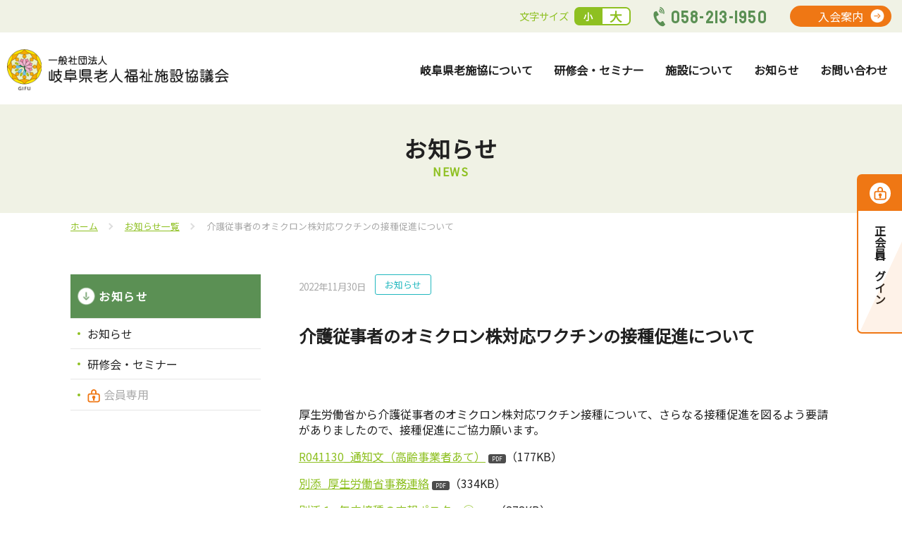

--- FILE ---
content_type: text/html; charset=UTF-8
request_url: https://www.gifu-roushikyo.jp/2022-11-985/
body_size: 8639
content:
<!DOCTYPE html>
<html>
<head prefix="og: http://ogp.me/ns# website: http://ogp.me/ns/article#">
<meta http-equiv="X-UA-Compatible" content="IE=edge">
<title>介護従事者のオミクロン株対応ワクチンの接種促進について｜一般社団法人　岐阜県老人福祉施設協議会</title>
<meta charset="utf-8">
<meta name="description" content="岐阜県老人福祉施設協議会は、老人福祉施設の適正な運営を図り、在宅老人を含めた地域社会の福祉の拠点として会員各施設のサポート、老人福祉の向上発展に寄与することを目的として活動しています。">
<meta name="keywords" content="岐阜県,老人福祉施設協議会,高齢者福祉施設,介護,福祉,特別養護老人ホーム,養護老人ホーム,軽費老人ホーム,デイサービス,ショートステイ,生活支援ハウス">
<meta name="viewport" content="width=device-width,initial-scale=1">
<!-- OGP -->
<meta property="og:type" content="article">
<meta property="og:site_name" content="一般社団法人　岐阜県老人福祉施設協議会">
<meta property="og:url" content="https://www.gifu-roushikyo.jp/2022-11-985/">
<meta property="og:title" content="介護従事者のオミクロン株対応ワクチンの接種促進について">
<meta property="og:description" content="岐阜県老人福祉施設協議会は、老人福祉施設の適正な運営を図り、在宅老人を含めた地域社会の福祉の拠点として会員各施設のサポート、老人福祉の向上発展に寄与することを目的として活動しています。">
<meta property="og:image" content="https://www.gifu-roushikyo.jp/images/ogp.png"><!-- 1200x630 -->
<meta property="og:locale" content="ja_JP">

<!-- CSS -->
<link rel="stylesheet" type="text/css" href="/css/base.css" media="all">
<link rel="stylesheet" type="text/css" href="/css/contents.css" media="screen,print">
<link rel="stylesheet" type="text/css" href="/css/tablet.css" media="only screen and (max-width: 999px)">
<link rel="stylesheet" type="text/css" href="/css/smart.css" media="only screen and (min-width: 0px) and (max-width: 600px)">

<link rel="icon" href="/favicon2.ico">
<link rel="apple-touch-icon" sizes="152x152" href="/apple-touch-icon2.png">
<!-- CSS_add -->
<link rel="stylesheet" type="text/css" href="/css/news.css" media="screen,print">
<link rel="stylesheet" type="text/css" href="/css/single.css" media="screen,print">
<link rel="stylesheet" type="text/css" href="/css/lihgtbox.css" media="screen,print">

<!-- Global site tag (gtag.js) - Google Analytics -->
<script async src="https://www.googletagmanager.com/gtag/js?id=G-S9WC4K2K8J"></script>
<script>
  window.dataLayer = window.dataLayer || [];
  function gtag(){dataLayer.push(arguments);}
  gtag('js', new Date());

  gtag('config', 'G-S9WC4K2K8J');
  gtag('config', 'UA-145407423-26');
</script>
<meta name='robots' content='max-image-preview:large' />
<link rel="alternate" title="oEmbed (JSON)" type="application/json+oembed" href="https://www.gifu-roushikyo.jp/wp-json/oembed/1.0/embed?url=https%3A%2F%2Fwww.gifu-roushikyo.jp%2F2022-11-985%2F" />
<link rel="alternate" title="oEmbed (XML)" type="text/xml+oembed" href="https://www.gifu-roushikyo.jp/wp-json/oembed/1.0/embed?url=https%3A%2F%2Fwww.gifu-roushikyo.jp%2F2022-11-985%2F&#038;format=xml" />
<style id='wp-img-auto-sizes-contain-inline-css' type='text/css'>
img:is([sizes=auto i],[sizes^="auto," i]){contain-intrinsic-size:3000px 1500px}
/*# sourceURL=wp-img-auto-sizes-contain-inline-css */
</style>
<link rel='stylesheet' id='sbi_styles-css' href='https://www.gifu-roushikyo.jp/wp/wp-content/plugins/instagram-feed/css/sbi-styles.min.css?ver=6.2.6' type='text/css' media='all' />
<style id='wp-emoji-styles-inline-css' type='text/css'>

	img.wp-smiley, img.emoji {
		display: inline !important;
		border: none !important;
		box-shadow: none !important;
		height: 1em !important;
		width: 1em !important;
		margin: 0 0.07em !important;
		vertical-align: -0.1em !important;
		background: none !important;
		padding: 0 !important;
	}
/*# sourceURL=wp-emoji-styles-inline-css */
</style>
<style id='wp-block-library-inline-css' type='text/css'>
:root{--wp-block-synced-color:#7a00df;--wp-block-synced-color--rgb:122,0,223;--wp-bound-block-color:var(--wp-block-synced-color);--wp-editor-canvas-background:#ddd;--wp-admin-theme-color:#007cba;--wp-admin-theme-color--rgb:0,124,186;--wp-admin-theme-color-darker-10:#006ba1;--wp-admin-theme-color-darker-10--rgb:0,107,160.5;--wp-admin-theme-color-darker-20:#005a87;--wp-admin-theme-color-darker-20--rgb:0,90,135;--wp-admin-border-width-focus:2px}@media (min-resolution:192dpi){:root{--wp-admin-border-width-focus:1.5px}}.wp-element-button{cursor:pointer}:root .has-very-light-gray-background-color{background-color:#eee}:root .has-very-dark-gray-background-color{background-color:#313131}:root .has-very-light-gray-color{color:#eee}:root .has-very-dark-gray-color{color:#313131}:root .has-vivid-green-cyan-to-vivid-cyan-blue-gradient-background{background:linear-gradient(135deg,#00d084,#0693e3)}:root .has-purple-crush-gradient-background{background:linear-gradient(135deg,#34e2e4,#4721fb 50%,#ab1dfe)}:root .has-hazy-dawn-gradient-background{background:linear-gradient(135deg,#faaca8,#dad0ec)}:root .has-subdued-olive-gradient-background{background:linear-gradient(135deg,#fafae1,#67a671)}:root .has-atomic-cream-gradient-background{background:linear-gradient(135deg,#fdd79a,#004a59)}:root .has-nightshade-gradient-background{background:linear-gradient(135deg,#330968,#31cdcf)}:root .has-midnight-gradient-background{background:linear-gradient(135deg,#020381,#2874fc)}:root{--wp--preset--font-size--normal:16px;--wp--preset--font-size--huge:42px}.has-regular-font-size{font-size:1em}.has-larger-font-size{font-size:2.625em}.has-normal-font-size{font-size:var(--wp--preset--font-size--normal)}.has-huge-font-size{font-size:var(--wp--preset--font-size--huge)}.has-text-align-center{text-align:center}.has-text-align-left{text-align:left}.has-text-align-right{text-align:right}.has-fit-text{white-space:nowrap!important}#end-resizable-editor-section{display:none}.aligncenter{clear:both}.items-justified-left{justify-content:flex-start}.items-justified-center{justify-content:center}.items-justified-right{justify-content:flex-end}.items-justified-space-between{justify-content:space-between}.screen-reader-text{border:0;clip-path:inset(50%);height:1px;margin:-1px;overflow:hidden;padding:0;position:absolute;width:1px;word-wrap:normal!important}.screen-reader-text:focus{background-color:#ddd;clip-path:none;color:#444;display:block;font-size:1em;height:auto;left:5px;line-height:normal;padding:15px 23px 14px;text-decoration:none;top:5px;width:auto;z-index:100000}html :where(.has-border-color){border-style:solid}html :where([style*=border-top-color]){border-top-style:solid}html :where([style*=border-right-color]){border-right-style:solid}html :where([style*=border-bottom-color]){border-bottom-style:solid}html :where([style*=border-left-color]){border-left-style:solid}html :where([style*=border-width]){border-style:solid}html :where([style*=border-top-width]){border-top-style:solid}html :where([style*=border-right-width]){border-right-style:solid}html :where([style*=border-bottom-width]){border-bottom-style:solid}html :where([style*=border-left-width]){border-left-style:solid}html :where(img[class*=wp-image-]){height:auto;max-width:100%}:where(figure){margin:0 0 1em}html :where(.is-position-sticky){--wp-admin--admin-bar--position-offset:var(--wp-admin--admin-bar--height,0px)}@media screen and (max-width:600px){html :where(.is-position-sticky){--wp-admin--admin-bar--position-offset:0px}}

/*# sourceURL=wp-block-library-inline-css */
</style><style id='global-styles-inline-css' type='text/css'>
:root{--wp--preset--aspect-ratio--square: 1;--wp--preset--aspect-ratio--4-3: 4/3;--wp--preset--aspect-ratio--3-4: 3/4;--wp--preset--aspect-ratio--3-2: 3/2;--wp--preset--aspect-ratio--2-3: 2/3;--wp--preset--aspect-ratio--16-9: 16/9;--wp--preset--aspect-ratio--9-16: 9/16;--wp--preset--color--black: #000000;--wp--preset--color--cyan-bluish-gray: #abb8c3;--wp--preset--color--white: #ffffff;--wp--preset--color--pale-pink: #f78da7;--wp--preset--color--vivid-red: #cf2e2e;--wp--preset--color--luminous-vivid-orange: #ff6900;--wp--preset--color--luminous-vivid-amber: #fcb900;--wp--preset--color--light-green-cyan: #7bdcb5;--wp--preset--color--vivid-green-cyan: #00d084;--wp--preset--color--pale-cyan-blue: #8ed1fc;--wp--preset--color--vivid-cyan-blue: #0693e3;--wp--preset--color--vivid-purple: #9b51e0;--wp--preset--gradient--vivid-cyan-blue-to-vivid-purple: linear-gradient(135deg,rgb(6,147,227) 0%,rgb(155,81,224) 100%);--wp--preset--gradient--light-green-cyan-to-vivid-green-cyan: linear-gradient(135deg,rgb(122,220,180) 0%,rgb(0,208,130) 100%);--wp--preset--gradient--luminous-vivid-amber-to-luminous-vivid-orange: linear-gradient(135deg,rgb(252,185,0) 0%,rgb(255,105,0) 100%);--wp--preset--gradient--luminous-vivid-orange-to-vivid-red: linear-gradient(135deg,rgb(255,105,0) 0%,rgb(207,46,46) 100%);--wp--preset--gradient--very-light-gray-to-cyan-bluish-gray: linear-gradient(135deg,rgb(238,238,238) 0%,rgb(169,184,195) 100%);--wp--preset--gradient--cool-to-warm-spectrum: linear-gradient(135deg,rgb(74,234,220) 0%,rgb(151,120,209) 20%,rgb(207,42,186) 40%,rgb(238,44,130) 60%,rgb(251,105,98) 80%,rgb(254,248,76) 100%);--wp--preset--gradient--blush-light-purple: linear-gradient(135deg,rgb(255,206,236) 0%,rgb(152,150,240) 100%);--wp--preset--gradient--blush-bordeaux: linear-gradient(135deg,rgb(254,205,165) 0%,rgb(254,45,45) 50%,rgb(107,0,62) 100%);--wp--preset--gradient--luminous-dusk: linear-gradient(135deg,rgb(255,203,112) 0%,rgb(199,81,192) 50%,rgb(65,88,208) 100%);--wp--preset--gradient--pale-ocean: linear-gradient(135deg,rgb(255,245,203) 0%,rgb(182,227,212) 50%,rgb(51,167,181) 100%);--wp--preset--gradient--electric-grass: linear-gradient(135deg,rgb(202,248,128) 0%,rgb(113,206,126) 100%);--wp--preset--gradient--midnight: linear-gradient(135deg,rgb(2,3,129) 0%,rgb(40,116,252) 100%);--wp--preset--font-size--small: 13px;--wp--preset--font-size--medium: 20px;--wp--preset--font-size--large: 36px;--wp--preset--font-size--x-large: 42px;--wp--preset--spacing--20: 0.44rem;--wp--preset--spacing--30: 0.67rem;--wp--preset--spacing--40: 1rem;--wp--preset--spacing--50: 1.5rem;--wp--preset--spacing--60: 2.25rem;--wp--preset--spacing--70: 3.38rem;--wp--preset--spacing--80: 5.06rem;--wp--preset--shadow--natural: 6px 6px 9px rgba(0, 0, 0, 0.2);--wp--preset--shadow--deep: 12px 12px 50px rgba(0, 0, 0, 0.4);--wp--preset--shadow--sharp: 6px 6px 0px rgba(0, 0, 0, 0.2);--wp--preset--shadow--outlined: 6px 6px 0px -3px rgb(255, 255, 255), 6px 6px rgb(0, 0, 0);--wp--preset--shadow--crisp: 6px 6px 0px rgb(0, 0, 0);}:where(.is-layout-flex){gap: 0.5em;}:where(.is-layout-grid){gap: 0.5em;}body .is-layout-flex{display: flex;}.is-layout-flex{flex-wrap: wrap;align-items: center;}.is-layout-flex > :is(*, div){margin: 0;}body .is-layout-grid{display: grid;}.is-layout-grid > :is(*, div){margin: 0;}:where(.wp-block-columns.is-layout-flex){gap: 2em;}:where(.wp-block-columns.is-layout-grid){gap: 2em;}:where(.wp-block-post-template.is-layout-flex){gap: 1.25em;}:where(.wp-block-post-template.is-layout-grid){gap: 1.25em;}.has-black-color{color: var(--wp--preset--color--black) !important;}.has-cyan-bluish-gray-color{color: var(--wp--preset--color--cyan-bluish-gray) !important;}.has-white-color{color: var(--wp--preset--color--white) !important;}.has-pale-pink-color{color: var(--wp--preset--color--pale-pink) !important;}.has-vivid-red-color{color: var(--wp--preset--color--vivid-red) !important;}.has-luminous-vivid-orange-color{color: var(--wp--preset--color--luminous-vivid-orange) !important;}.has-luminous-vivid-amber-color{color: var(--wp--preset--color--luminous-vivid-amber) !important;}.has-light-green-cyan-color{color: var(--wp--preset--color--light-green-cyan) !important;}.has-vivid-green-cyan-color{color: var(--wp--preset--color--vivid-green-cyan) !important;}.has-pale-cyan-blue-color{color: var(--wp--preset--color--pale-cyan-blue) !important;}.has-vivid-cyan-blue-color{color: var(--wp--preset--color--vivid-cyan-blue) !important;}.has-vivid-purple-color{color: var(--wp--preset--color--vivid-purple) !important;}.has-black-background-color{background-color: var(--wp--preset--color--black) !important;}.has-cyan-bluish-gray-background-color{background-color: var(--wp--preset--color--cyan-bluish-gray) !important;}.has-white-background-color{background-color: var(--wp--preset--color--white) !important;}.has-pale-pink-background-color{background-color: var(--wp--preset--color--pale-pink) !important;}.has-vivid-red-background-color{background-color: var(--wp--preset--color--vivid-red) !important;}.has-luminous-vivid-orange-background-color{background-color: var(--wp--preset--color--luminous-vivid-orange) !important;}.has-luminous-vivid-amber-background-color{background-color: var(--wp--preset--color--luminous-vivid-amber) !important;}.has-light-green-cyan-background-color{background-color: var(--wp--preset--color--light-green-cyan) !important;}.has-vivid-green-cyan-background-color{background-color: var(--wp--preset--color--vivid-green-cyan) !important;}.has-pale-cyan-blue-background-color{background-color: var(--wp--preset--color--pale-cyan-blue) !important;}.has-vivid-cyan-blue-background-color{background-color: var(--wp--preset--color--vivid-cyan-blue) !important;}.has-vivid-purple-background-color{background-color: var(--wp--preset--color--vivid-purple) !important;}.has-black-border-color{border-color: var(--wp--preset--color--black) !important;}.has-cyan-bluish-gray-border-color{border-color: var(--wp--preset--color--cyan-bluish-gray) !important;}.has-white-border-color{border-color: var(--wp--preset--color--white) !important;}.has-pale-pink-border-color{border-color: var(--wp--preset--color--pale-pink) !important;}.has-vivid-red-border-color{border-color: var(--wp--preset--color--vivid-red) !important;}.has-luminous-vivid-orange-border-color{border-color: var(--wp--preset--color--luminous-vivid-orange) !important;}.has-luminous-vivid-amber-border-color{border-color: var(--wp--preset--color--luminous-vivid-amber) !important;}.has-light-green-cyan-border-color{border-color: var(--wp--preset--color--light-green-cyan) !important;}.has-vivid-green-cyan-border-color{border-color: var(--wp--preset--color--vivid-green-cyan) !important;}.has-pale-cyan-blue-border-color{border-color: var(--wp--preset--color--pale-cyan-blue) !important;}.has-vivid-cyan-blue-border-color{border-color: var(--wp--preset--color--vivid-cyan-blue) !important;}.has-vivid-purple-border-color{border-color: var(--wp--preset--color--vivid-purple) !important;}.has-vivid-cyan-blue-to-vivid-purple-gradient-background{background: var(--wp--preset--gradient--vivid-cyan-blue-to-vivid-purple) !important;}.has-light-green-cyan-to-vivid-green-cyan-gradient-background{background: var(--wp--preset--gradient--light-green-cyan-to-vivid-green-cyan) !important;}.has-luminous-vivid-amber-to-luminous-vivid-orange-gradient-background{background: var(--wp--preset--gradient--luminous-vivid-amber-to-luminous-vivid-orange) !important;}.has-luminous-vivid-orange-to-vivid-red-gradient-background{background: var(--wp--preset--gradient--luminous-vivid-orange-to-vivid-red) !important;}.has-very-light-gray-to-cyan-bluish-gray-gradient-background{background: var(--wp--preset--gradient--very-light-gray-to-cyan-bluish-gray) !important;}.has-cool-to-warm-spectrum-gradient-background{background: var(--wp--preset--gradient--cool-to-warm-spectrum) !important;}.has-blush-light-purple-gradient-background{background: var(--wp--preset--gradient--blush-light-purple) !important;}.has-blush-bordeaux-gradient-background{background: var(--wp--preset--gradient--blush-bordeaux) !important;}.has-luminous-dusk-gradient-background{background: var(--wp--preset--gradient--luminous-dusk) !important;}.has-pale-ocean-gradient-background{background: var(--wp--preset--gradient--pale-ocean) !important;}.has-electric-grass-gradient-background{background: var(--wp--preset--gradient--electric-grass) !important;}.has-midnight-gradient-background{background: var(--wp--preset--gradient--midnight) !important;}.has-small-font-size{font-size: var(--wp--preset--font-size--small) !important;}.has-medium-font-size{font-size: var(--wp--preset--font-size--medium) !important;}.has-large-font-size{font-size: var(--wp--preset--font-size--large) !important;}.has-x-large-font-size{font-size: var(--wp--preset--font-size--x-large) !important;}
/*# sourceURL=global-styles-inline-css */
</style>

<style id='classic-theme-styles-inline-css' type='text/css'>
/*! This file is auto-generated */
.wp-block-button__link{color:#fff;background-color:#32373c;border-radius:9999px;box-shadow:none;text-decoration:none;padding:calc(.667em + 2px) calc(1.333em + 2px);font-size:1.125em}.wp-block-file__button{background:#32373c;color:#fff;text-decoration:none}
/*# sourceURL=/wp-includes/css/classic-themes.min.css */
</style>
<link rel="https://api.w.org/" href="https://www.gifu-roushikyo.jp/wp-json/" /><link rel="alternate" title="JSON" type="application/json" href="https://www.gifu-roushikyo.jp/wp-json/wp/v2/posts/985" /><link rel="EditURI" type="application/rsd+xml" title="RSD" href="https://www.gifu-roushikyo.jp/wp/xmlrpc.php?rsd" />
<meta name="generator" content="WordPress 6.9" />
<link rel="canonical" href="https://www.gifu-roushikyo.jp/2022-11-985/" />
<link rel='shortlink' href='https://www.gifu-roushikyo.jp/?p=985' />
</head>
<body>
<div id="container">
<header>
  <div class="header_inner">
    <div class="fl_box sp_bw nav_box">
      <h1 id="logo"><a href="/"><img src="/images/logo_new.png" alt="一般社団法人　岐阜県老人福祉施設協議会" width="380" height="70" /></a></h1>
      <nav class="nav">
<ul id="gl_nv" class="nav_list">
          <li><a href="/about/">岐阜県老施協について</a></li>
          <li><a href="/category/ct_seminar/">研修会・セミナー</a></li>
          <li><a href="/facility/">施設について</a></li>
          <li><a href="/news/">お知らせ</a></li>
	        <li><a href="/contact/">お問い合わせ</a></li>
          <li class="btn_member"><a href="/member/"><span>会員ログイン</span></a></li>
	        <li class="pc_no">
            <img src="/images/logo_new.png" alt="一般社団法人　岐阜県老人福祉施設協議会" width="380" height="70" />
            <a href="tel:0582131950" class="tel">058-213-1950</a>
          </li>
      </ul>
      </nav>
    </div><!-- nav_box -->
    <div class="head_item">
      <ul class="fl_box">
        <li><dl class="fl_box" id="fontSize"><dt>文字サイズ</dt><dd class="fl_box"><button class="small current">小</button><button class="large">大</button></dd></dl></li>
        <li><a href="tel:0582131950" class="tel">058-213-1950</a></li>
        <li class="btn_link og"><a href="/admission/">入会案内</a></li>
      </ul>
    </div>
    <div id="r_btn" class="btn_member"><a href="/member/"><span>正会員ログイン</span></a></div>
  </div><!-- header_inner -->
    <div class="hamburger" id="js-hamburger">
      <span class="hamburger_border hamburger_border_top"></span>
      <span class="hamburger_border hamburger_border_center"></span>
      <span class="hamburger_border hamburger_border_bottom"></span>
    </div>
    <div class="black_bg" id="js-black-bg"></div>
</header><main>
<h1 id="p_title"><span class="wrap">お知らせ<small>NEWS</small></span></h1>
<ul class="wrap fl_box" id="pnkz">
    <li><a href="/">ホーム</a></li>
    <li><a href="/news/">お知らせ一覧</a></li>
    <li>介護従事者のオミクロン株対応ワクチンの接種促進について</li>
</ul>
<div class="wrap fl_box" id="wp_wrap">
    <div id="wp_side">
        <dl>
            <dt>お知らせ</dt>
            <dd>
                <ul>
                    	<li class="cat-item cat-item-1"><a href="https://www.gifu-roushikyo.jp/category/ct_news/">お知らせ</a>
</li>
	<li class="cat-item cat-item-3"><a href="https://www.gifu-roushikyo.jp/category/ct_seminar/">研修会・セミナー</a>
</li>
                    <li><a href="/member/" class="branch">会員専用</a></li>
                </ul>
            </dd>
        </dl>
    </div>
    <div id="wp_main" class="wp_single">
<aside class="fl_box news_category">
<small>2022年11月30日</small>
<ul class="fl_box">
<li class="ct_news">お知らせ</li></ul>
</aside>
<h1 class="title">介護従事者のオミクロン株対応ワクチンの接種促進について</h1>
<p>厚生労働省から介護従事者のオミクロン株対応ワクチン接種について、さらなる接種促進を図るよう要請がありましたので、接種促進にご協力願います。</p>
<p><a href="https://www.gifu-roushikyo.jp/wp/wp-content/uploads/2022/11/d824899485ee6a6100ba56485ddfc3d9.pdf">R041130_通知文（高齢事業者あて）</a></p>
<p><a href="https://www.gifu-roushikyo.jp/wp/wp-content/uploads/2022/11/676bceeb2e09fa8d11e5d4f523e1db2a.pdf">別添_厚生労働省事務連絡</a></p>
<p><a href="https://www.gifu-roushikyo.jp/wp/wp-content/uploads/2022/11/6cc4e30cbfb2d3d68317855c42421bcd.pdf">別添１_年内接種の広報ポスター①</a></p>
<p><a href="https://www.gifu-roushikyo.jp/wp/wp-content/uploads/2022/11/f547012227b8a7f8786d28f6bffc1b12.pdf">別添２_年内接種の広報ポスター②</a></p>
<p><a href="https://www.gifu-roushikyo.jp/wp/wp-content/uploads/2022/11/6c7c1496243ce0c6b320b4663b20710b.pdf">別添３_リーフレット（オミクロン①）</a></p>
<p><a href="https://www.gifu-roushikyo.jp/wp/wp-content/uploads/2022/11/687e40332c76a1a10f6e55e04ddf16e6.pdf">別添４_リーフレット（オミクロン②）</a></p>
<p><a href="https://www.gifu-roushikyo.jp/wp/wp-content/uploads/2022/11/1b9652cc215a7f10e39b31e63b44bb69.pdf">別添５_ワクチン接種に関する休暇や労働時間の取扱い</a></p>

<ul class="fl_box" id="foot_navi">
        <li>
                <a href="https://www.gifu-roushikyo.jp/2022-11-976/" class="prev"><img src="/images/arrow_w.png" alt=""></a>
                </li>
        <li><a href="/news/">一覧へもどる</a></li>
        <li>
                <a href="https://www.gifu-roushikyo.jp/2022-12-998/" class="next"><img src="/images/arrow_w.png" alt=""></a>
                </li>
</ul>

    </div>
</div><!-- wp_wrap -->
</main>
<footer>
<div id="f_contact">
    <dl class="green wrap fl_box sm_bl sp_bw">
      <dt><small>協議会への</small>お問い合わせ</dt>
      <dd>
        <ul class="fl_box sm_bl sp_bw">
          <li><a href="tel:0582131950" class="tel">058-213-1950</a></li>
          <li class="btn_link"><a href="/contact/#mail_form">メールでの<br>お問い合わせ</a></li>
        </ul>
      </dd>
    </dl>
    <dl class="wrap fl_box sm_bl sp_bw">
      <dt>会員さま向けのご案内</dt>
      <dd>
        <ul class="fl_box sm_bl sp_bw">
          <li class="btn_member"><a href="/member/"><span>正会員ログイン</span></a></li>
          <li class="btn_link og"><a href="/admission/">入会案内</a></li>
        </ul>
      </dd>
    </dl>
  </div><!-- f_contact -->  
  <div class="f_ad">
  <address class="wrap">
    	<ul class="fl_box sm_bl sp_bw">
        	<li>
            <a href="/"><img src="/images/logo_w.png" alt="一般社団法人　岐阜県老人福祉施設協議会"></a>
	          <p>〒500-8385<br>岐阜県岐阜市下奈良2丁目2番1号</p>
	                <ul class="fl_box sm_bl">
	                    <li>TEL : 058-213-1950</li>
	                    <li>FAX : 058-213-1951</li>
                  </ul>
          </li>
          <li class="fl_box fl_di">
            <ul class="fl_box fl_wr">
              <li><a href="/about/">岐阜県老施協について</a></li>
              <li><a href="/category/ct_seminar/">研修会・セミナー</a></li>
              <li><a href="/facility/">施設について</a></li>
              <li><a href="/news/">お知らせ</a></li>
              <li><a href="/contact/">お問い合わせ</a></li>
            </ul>
            <ul class="fl_box last">
              <li><a href="/admission/">入会案内</a></li>
              <li><a href="/member/">会員ログイン</a></li>
            </ul>
          </li>
        </ul>
    	</address>    <small class="wrap">&copy; Gifu Council of Senior Citizens Welfare Service.</small>
    </div><!-- f_ad -->
</footer>
</div><!-- #/container -->

<!-- SCRIPTS -->
<script src="https://code.jquery.com/jquery-3.5.1.min.js"></script>
<script src="/js/scrolltopcontrol.js"></script>
<script src="/js/ofi.min.js"></script>
<script src="/js/basic.js"></script>
<!-- JS_add -->
<script src="/js/lightbox.min.js"></script>
<script type="speculationrules">
{"prefetch":[{"source":"document","where":{"and":[{"href_matches":"/*"},{"not":{"href_matches":["/wp/wp-*.php","/wp/wp-admin/*","/wp/wp-content/uploads/*","/wp/wp-content/*","/wp/wp-content/plugins/*","/wp/wp-content/themes/re2022/*","/*\\?(.+)"]}},{"not":{"selector_matches":"a[rel~=\"nofollow\"]"}},{"not":{"selector_matches":".no-prefetch, .no-prefetch a"}}]},"eagerness":"conservative"}]}
</script>
<!-- Instagram Feed JS -->
<script type="text/javascript">
var sbiajaxurl = "https://www.gifu-roushikyo.jp/wp/wp-admin/admin-ajax.php";
</script>
<script id="wp-emoji-settings" type="application/json">
{"baseUrl":"https://s.w.org/images/core/emoji/17.0.2/72x72/","ext":".png","svgUrl":"https://s.w.org/images/core/emoji/17.0.2/svg/","svgExt":".svg","source":{"concatemoji":"https://www.gifu-roushikyo.jp/wp/wp-includes/js/wp-emoji-release.min.js?ver=6.9"}}
</script>
<script type="module">
/* <![CDATA[ */
/*! This file is auto-generated */
const a=JSON.parse(document.getElementById("wp-emoji-settings").textContent),o=(window._wpemojiSettings=a,"wpEmojiSettingsSupports"),s=["flag","emoji"];function i(e){try{var t={supportTests:e,timestamp:(new Date).valueOf()};sessionStorage.setItem(o,JSON.stringify(t))}catch(e){}}function c(e,t,n){e.clearRect(0,0,e.canvas.width,e.canvas.height),e.fillText(t,0,0);t=new Uint32Array(e.getImageData(0,0,e.canvas.width,e.canvas.height).data);e.clearRect(0,0,e.canvas.width,e.canvas.height),e.fillText(n,0,0);const a=new Uint32Array(e.getImageData(0,0,e.canvas.width,e.canvas.height).data);return t.every((e,t)=>e===a[t])}function p(e,t){e.clearRect(0,0,e.canvas.width,e.canvas.height),e.fillText(t,0,0);var n=e.getImageData(16,16,1,1);for(let e=0;e<n.data.length;e++)if(0!==n.data[e])return!1;return!0}function u(e,t,n,a){switch(t){case"flag":return n(e,"\ud83c\udff3\ufe0f\u200d\u26a7\ufe0f","\ud83c\udff3\ufe0f\u200b\u26a7\ufe0f")?!1:!n(e,"\ud83c\udde8\ud83c\uddf6","\ud83c\udde8\u200b\ud83c\uddf6")&&!n(e,"\ud83c\udff4\udb40\udc67\udb40\udc62\udb40\udc65\udb40\udc6e\udb40\udc67\udb40\udc7f","\ud83c\udff4\u200b\udb40\udc67\u200b\udb40\udc62\u200b\udb40\udc65\u200b\udb40\udc6e\u200b\udb40\udc67\u200b\udb40\udc7f");case"emoji":return!a(e,"\ud83e\u1fac8")}return!1}function f(e,t,n,a){let r;const o=(r="undefined"!=typeof WorkerGlobalScope&&self instanceof WorkerGlobalScope?new OffscreenCanvas(300,150):document.createElement("canvas")).getContext("2d",{willReadFrequently:!0}),s=(o.textBaseline="top",o.font="600 32px Arial",{});return e.forEach(e=>{s[e]=t(o,e,n,a)}),s}function r(e){var t=document.createElement("script");t.src=e,t.defer=!0,document.head.appendChild(t)}a.supports={everything:!0,everythingExceptFlag:!0},new Promise(t=>{let n=function(){try{var e=JSON.parse(sessionStorage.getItem(o));if("object"==typeof e&&"number"==typeof e.timestamp&&(new Date).valueOf()<e.timestamp+604800&&"object"==typeof e.supportTests)return e.supportTests}catch(e){}return null}();if(!n){if("undefined"!=typeof Worker&&"undefined"!=typeof OffscreenCanvas&&"undefined"!=typeof URL&&URL.createObjectURL&&"undefined"!=typeof Blob)try{var e="postMessage("+f.toString()+"("+[JSON.stringify(s),u.toString(),c.toString(),p.toString()].join(",")+"));",a=new Blob([e],{type:"text/javascript"});const r=new Worker(URL.createObjectURL(a),{name:"wpTestEmojiSupports"});return void(r.onmessage=e=>{i(n=e.data),r.terminate(),t(n)})}catch(e){}i(n=f(s,u,c,p))}t(n)}).then(e=>{for(const n in e)a.supports[n]=e[n],a.supports.everything=a.supports.everything&&a.supports[n],"flag"!==n&&(a.supports.everythingExceptFlag=a.supports.everythingExceptFlag&&a.supports[n]);var t;a.supports.everythingExceptFlag=a.supports.everythingExceptFlag&&!a.supports.flag,a.supports.everything||((t=a.source||{}).concatemoji?r(t.concatemoji):t.wpemoji&&t.twemoji&&(r(t.twemoji),r(t.wpemoji)))});
//# sourceURL=https://www.gifu-roushikyo.jp/wp/wp-includes/js/wp-emoji-loader.min.js
/* ]]> */
</script>
</body>
</html>

--- FILE ---
content_type: text/css
request_url: https://www.gifu-roushikyo.jp/css/base.css
body_size: 1561
content:
@charset "UTF-8";
@import url('https://fonts.googleapis.com/css2?family=Noto+Sans+JP&family=Staatliches&display=swap');

/*-----------------------------------------------
(Component)
__Default Clear
__Layout
-----------------------------------------------*/

/*-----------------------------------------------
__Default Clear
-----------------------------------------------*/
html{
	overflow-y: scroll;
}
body,header,main,footer,div,dl,dt,dd,ul,ol,li,h1,h2,h3,h4,h5,h6,pre,form,fieldset,input,textarea,select,label,p,blockquote,th,td,dl,dt,dd,section,article,a,figure{
	margin: 0;
	padding: 0;
	box-sizing: border-box;
}
body{
	background:white;
	font-family: 'Noto Sans JP', "游ゴシック Medium", "Yu Gothic Medium", "游ゴシック体" , "YuGothic" , "ヒラギノ角ゴ Pro W3" , "Hiragino Kaku Gothic Pro" , "Meiryo UI" , "メイリオ" , Meiryo , "ＭＳ Ｐゴシック" , "MS PGothic" , sans-serif;
	line-height:1.4;
	color:#212121;
}
a.tel,.font_en{
	font-family: 'Staatliches', sans-serif;
}

address,caption,cite,code,dfn,em,strong,th,var{
	font-style: normal;
}
table{
	border-collapse: collapse;
	border-spacing: 0;
}
caption,th{
	text-align: left;
}
q:before,q:after{
	content: '';
}
object,embed{
	vertical-align: top;
}
legend{
	display: none;
}
hr{
	border:none;
	border-top:1px solid #ddd;
	margin:60px auto;
}
hr.b_none{
	border-top:none !important;
}
h1,h2,h3,h4,h5,h6{
	font-size: 100%;
}
img,abbr,acronym,fieldset{
	border: 0;
}
img{
	vertical-align: bottom;
	max-width: 100%;
	height: auto;
	width /***/:auto;
}

li{
	list-style-type: none;
}
p{
	margin-bottom: 0.5em;
}
a{
	text-decoration:none;
	transition: all ease .3s;
}

input,textarea,button{
	font-family: 'Noto Sans JP', "游ゴシック Medium", "Yu Gothic Medium", "游ゴシック体" , "YuGothic" , "ヒラギノ角ゴ Pro W3" , "Hiragino Kaku Gothic Pro" , "Meiryo UI" , "メイリオ" , Meiryo , "ＭＳ Ｐゴシック" , "MS PGothic" , sans-serif;
	-webkit-appearance: none;
	outline: none;
	border: 1px solid #ccc;
	border-radius: 3px ;
	padding: 10px;
}
button{
	background: #212121;
	color: #fff;
	cursor: pointer;
	transition: all ease .3s;
}
::selection {
    background: yellow;/*背景色*/
    color: #212121; /*文字色*/
}
::-moz-selection {
    background: yellow; /*背景色*/
    color: #212121; /*文字色*/
}

.img-ofi {
	width: 100%;
	height: 100%;
	object-fit: cover;
	object-position: center;
	font-family: 'object-fit: cover; object-position: center;'
}
.img-btm {
	object-fit: cover;
	object-position: center bottom;
	font-family: 'object-fit: cover; object-position: center bottom;'
}

.fl_box{
	display:flex;
	width:100%;
}
.fl_box.wrap{
	width: 90%;
}
.fl_box.sp_bw{
	justify-content: space-between;
}
.fl_box.fl_wr{
	flex-wrap: wrap;
}
.fl_box.fl_di{
	flex-direction: column;
}

.red{
	color: #e30113;
}

a.tel{
	color: #5b9054;
	font-size: 160%;
	letter-spacing: 0.05em;
	line-height: 1;
	text-decoration: none !important;
}
a.tel::before{
	content: "";
	width: 17px;
	height: 29px;
	background: url(../images/icon_tel.png) no-repeat;
	display: inline-block;
	margin-right: 8px;
	vertical-align:text-top;
}

/*-----------------------------------------------
__Layout
-----------------------------------------------*/
#container,
header,
main,
footer{
	width: 100%;
	margin: 0 auto;
}
.wrap{
	width: 90%;
	max-width: 1080px;
	clear:both;
	margin:0 auto;
}

main a{
	color:#8ec021;
	text-decoration:underline;
}
main a:hover{
	text-decoration:none;
}
main a[href$=".pdf"]::after,
main a[href$=".docx"]::after,
main a[href$=".xlsx"]::after,
main a[href$=".doc"]::after,
main a[href$=".xls"]::after{
	margin-left: 0.5em;
	vertical-align: middle;
	display: inline-block;
	font-size: 0.5em;
	padding: 1px 5px;
	border-radius: 3px;
	background: #4d4d4d;
	color: #fff;
}
main a[href$=".pdf"]::after{
	content: "PDF";
}
main a[href$=".docx"]::after,
main a[href$=".doc"]::after{
	content: "WORD";
}
main a[href$=".xlsx"]::after,
main a[href$=".xls"]::after{
	content: "EXCEL";
}

main a[href$=".pdf"].none::after{
	display: none;
}

#topcontrol{
	z-index:100
}
#pagetop{
	position: relative;
	display: block;
	width:50px;
	height:50px;
	border-radius: 50%;
	background:#5b9054;
	filter: drop-shadow(0 0 10px rgba(0,0,0,0.1));
	transition: all ease .3s;
}
#pagetop:hover{
	transform: translateY(-10px);
}
#pagetop::after{
	content: "";
	position: absolute;
	z-index: 1;

	top:15px;
	left: 45%;
	width: 15px;
	height: 15px;
	border-top: 2px solid #fff;
	border-right: 2px solid #fff;
	-webkit-transform: rotate(-45deg) translateX(-50%);
	transform: rotate(-45deg) translateX(-50%);
}




--- FILE ---
content_type: text/css
request_url: https://www.gifu-roushikyo.jp/css/contents.css
body_size: 5542
content:
@charset "UTF-8";
/*-----------------------------------------------
__Header
-----------------------------------------------*/
header{
	position: fixed;
	left: 0;
	top: 0;
	width: 100%;
	z-index: 100;
  }
  .header_inner {
	position: relative;
  }

header #logo{
	width: 25%;
	min-width: 250px;
}

header.fixed .head_item{
	opacity: 0;
	pointer-events: none;
}
.head_item{
	transition: all ease .5s;
	line-height: 1;
	background: #f0f2e5;
	padding: 8px 15px;
	color:#8ec021;
}
.head_item .fl_box{
	justify-content: flex-end;
	align-items: center;
	white-space: nowrap;
}
.head_item li{
	margin-left: 2em;
}
.head_item dt{
	margin-right: 0.5em;
	font-size: 90%;
}
.head_item button{
	display: flex;
	align-items: center;
	justify-content: center;
	background: #fff;
	color: #8ec021;
	padding: 0;
	width: 40px;
	height: 26px;
	font-weight: bold;
	border: 2px solid #8ec021;
	border-radius: 7px 0 0 7px;
}
.head_item button:hover{
	background: #f0f2e5;
}
.head_item button.large{
	font-size: 110%;
	border-radius: 0 7px 7px 0;
	border-left: 0;
}
.head_item button.current{
	background: #8ec021;
	color: #fff;
}
.head_item .btn_link a{
	border-radius: 25px;
	min-width: auto;
	min-height: auto;
	height: 30px;
	padding: 0 40px;
}
.head_item .btn_link a::after{
	right: 10px;

	width: 20px;
	height: 20px;
	background-size: contain;
}

.header_inner{
	display: flex;
	flex-direction: column-reverse;
}

#r_btn{
	position: fixed;
	top: 50%;
	right: 0;
	transform: translateY(-50%);
}

/*-----------------------------------------------
__Global Navi
-----------------------------------------------*/
.nav_box{
	position: absolute;
	left: 0;
	top: 50px;
	transition: all ease .5s;
	padding: 20px 10px;
	background-color: #fff;
	align-items: center;
}
header.fixed .nav_box{
	top: 0;
	filter: drop-shadow(0 3px 15px rgba(0,0,0,0.1));
	animation: fade-y 1s forwards 0s;
}
@keyframes fade-y{
	0%{
		opacity: 0;
		transform: translateY(-50px);
	}
	100%{
		opacity: 1;
		transform: translateY(0);
	}
}

header nav{
	width: 70%;
	max-width: 980px ;
	display: flex;
	justify-content: flex-end;
}
#gl_nv{
	display: flex;
	justify-content: flex-end;
}
#gl_nv li{
	white-space: nowrap;
	font-weight:bold;
	text-align:center;
	margin-left: 10px;
}
#gl_nv a{
	display: block;
	color:#212121;
	padding:10px;
	position: relative;
}
#gl_nv a:hover{
	color: #8ec021;
}
#gl_nv li.btn_member{
	display: none;
}


/*-----------------------------------------------
__Main
-----------------------------------------------*/
.bg{
	width: 100%;
	padding: 60px 0;
	margin: 0 auto;
	background: #f0f2e5;
}
.bg > .wrap{
	background: #fff;
	padding: 60px 5%;
	border-radius: 10px;
}

#pnkz{
	flex-wrap: wrap;
	margin: 10px auto 60px auto;
}
#pnkz > li{
	font-size: 80%;
	color: #aaa;
}
#pnkz > li a{
	margin-right: 1em;
	padding-right: 25px;
	position: relative;
}
#pnkz > li a::after{
	content: "";
	position: absolute;
	right: 5px;
	top: 50%;
	transform: translateY(-50%) rotate(45deg);

	width: 5px;
	height: 5px;
	border-right: 2px solid #ddd;
	border-top: 2px solid #ddd;
}

main{
	padding-top: 140px;
}

#wp_wrap{
	justify-content: space-between;
	margin-bottom: 60px;
}
#wp_wrap #wp_side{
	width: 25%;
}
#wp_wrap #wp_main{
	width: 70%;
}
main > #wp_main{
	margin-bottom: 60px;
}

main h1#p_title{
	margin: 0 !important;
	border-bottom: none !important;
	letter-spacing: 0.05em;
	padding: 1.5em 0;
	font-size: 2em;
	text-align: center;
	background: #f0f2e5;
}
main h1#p_title small{
	font-size: 50%;
	color: #8ec021;
	display: block;
}
main h1#p_title::after{
	display: none;
}

main#site_member h1#p_title{
	background: #fff4eb !important;
}
main#site_member h1#p_title small{
	color: #ef7714;
}
main#site_member h1#p_title::before{
	content: "";
	display: block;
	width: 34px;
	height: 34px;
	background: url(../images/icon_key.png) no-repeat #fff;
	background-position: center;
	border-radius: 50%;
	text-align: center;
	margin: 0 auto 10px auto;
}
main#site_member a{
	color: #ef7714;
}

main h1{
	font-size: 1.5em;
	margin: 2em 0 1em 0;
	padding: 15px 0;
	border-bottom: 2px solid #f0f2e5;
	position: relative;
}
main h1::after{
	content: "";
	position: absolute;
	left: 0;
	bottom: -2px;
	border-bottom: 2px solid #8ec021;
	width: 20%;
	height: 1px;
}
main#site_member h1::after{
	border-color: #ef7714;
}

main h2{
	font-size:1.3em;
	clear:both;
	margin-top:3em;
	margin-bottom:1.5em;
	border-left: 3px solid #8ec021;
	padding-left: 12px;
}
main h3{
	background: #f0f0f0;
	padding: 10px 1em;
	margin: 1.5em 0 0.5em 0;
	mix-blend-mode: multiply;
}

ul.dots,ol{
	margin: 15px 0;
}
ul.dots > li{
	position: relative;
	padding-left:17px;
	margin-bottom:0.5em;
}
ul.dots > li::before{
	content: "";
	position: absolute;
	left: 0;
	top: 0.55em;

	width: 5px;
	height: 5px;
	border-radius: 50%;
	background: #555;
}
ol{
	counter-reset: number ;
}
ol > li{
	position: relative;
	padding-left: 28px;
	margin-bottom: 0.5em;
}
ol > li::before{
	counter-increment: number ;
	content: counter(number) ;
	position: absolute;
	left: 0;
	top: 0;
	width: 18px;
	height: 18px;
	background: #fff;
	color: #212121;
	border: 2px solid #ddd;
	font-weight: bold;
	border-radius: 20px;
	
	text-align: center;
	font-size: 12px;
	line-height: 18px;
}

ol > li li{
	padding-left: 24px;
}
ol > li li::before{
	border: none;
	background: #555;
	color: #fff;
	font-size: 10px;
	width: 16px;
	height: 16px;
	line-height: 16px;
	top: 0.6em;
	border-radius: 3px;
}

a.tx_link{
	display: inline-block;
	color: #8ec021 !important;
	border-bottom: 1px solid #8ec021;
}
a.tx_link::after{
	content: "";
	display: inline-block;
	vertical-align: middle;

	margin: 0 5px;
	width: 12px;
	height: 9px;
	background: url(../images/arrow_green.png) no-repeat;
	transition: all ease .3s;
}
a.tx_link:hover::after{
	transform: translateX(5px);
}

.btn_link a{
	text-decoration: none !important;
	background: #8ec021;
	color: #fff !important;

	display: flex;
	min-width: 300px;
	min-height: 60px;
	border-radius: 7px;
	justify-content: center;
	align-items: center;
	padding: 0 50px;

	position: relative;
}
.btn_link a:hover{
	background: #5b9054;
}
.btn_link a::after{
	content: "";
	position: absolute;
	top: 50%;
	right: 25px;
	transform: translateY(-50%);

	width: 25px;
	height: 24px;
	background: url(../images/arrow_w.png) no-repeat;
	transition: all ease .3s;
}
.btn_link a:hover::after{
	transform: translateX(10px) translateY(-50%);
}

.btn_link.og a{
	background: #ef7714;
}
.btn_link.og a:hover{
	background:#d3620d;
}

.btn_member a{
	background: #fff;
	border: 2px solid #ef7714;
	color: #212121;
	font-weight: bold;

	border-radius: 7px;
	position: relative;
	display: flex;
	justify-content: center;
	align-items: center;
	
	padding: 0 15px 0 50px;
	min-width: 300px;
	min-height: 60px;
}
.btn_member a:hover{
	background-color: #fff4eb;
}
.btn_member a::before,
.btn_member a::after{
	content: "";
	position: absolute;
}
.btn_member a::before{
	left: 0;
	top: 0;
	width: 50px;
	height: 100%;
	background: #ef7714;
}
.btn_member a::after{
	z-index: 1;
	left: 10px;
	top: 50%;
	transform: translateY(-50%);

	width: 30px;
	height: 30px;
	background: url(../images/icon_key.png) no-repeat #fff;
	background-position: center;
	border-radius: 50%;
}
.btn_member a span{
	display: block;
	text-align: center;
	width: 100%;
	position: relative;
}
.btn_member a span::before,
.btn_member a span::after{
	content: "";
	position: absolute;
	top: 50%;
	transform: translateY(-50%);
	transition: all ease .3s;
}
.btn_member a span::before{
	right: 2px;

	width: 20px;
	height: 20px;
	border-radius: 50%;
	background: #ef7714;
}
.btn_member a span::after{
	right: 0;

	width: 25px;
	height: 24px;
	background: url(../images/arrow_w.png) no-repeat;
}
.btn_member a:hover span::before,
.btn_member a:hover span::after{
	transform: translateX(10px) translateY(-50%);
}

#r_btn.btn_member a{
	border-right: none;
	border-radius: 7px 0 0 7px;
	min-width: auto;
	padding: 70px 10px 0 0;
	transform: translateX(10px);

	-webkit-writing-mode: vertical-rl;
	-ms-writing-mode: tb-rl;
	writing-mode: vertical-rl;
}
#r_btn.btn_member a:hover{
	transform: translateX(0);
	filter: drop-shadow(0 0 10px rgba(0,0,0,0.1));
}
#r_btn.btn_member a::before{
	width: 100%;
	height: 50px;
}
#r_btn.btn_member a::after{
	left: calc(50% - 5px);
	top: 10px;
	transform: translateX(-50%) translateY(0);
}
#r_btn.btn_member a span{
	width: 100%;
	height: 100%;
	padding: 0 20px 40px 20px;
}
#r_btn.btn_member a span::before{
	background: none;
	border-radius: 0;
	right: -10px;
	top: auto;
	bottom: 0;
	transform: translateY(0);

	opacity: 0.1;
	width: 0;
	height: 0;
	border-style: solid;
	border-width: 0 0 150px 70px;
	border-color: transparent transparent #ef7714 transparent;
}
#r_btn.btn_member a span::after{
	display: none;
}

/*-----------------------------------------------
__Contents
-----------------------------------------------*/
ul.p_link{
	display: flex;
	flex-wrap: wrap;
	margin-bottom: 30px;
}
ul.p_link > li{
	margin-bottom: 5px;
}
ul.p_link > li::before{
	display: none !important;
	padding: 0 !important;
}
ul.p_link > li:not(:last-of-type){
	margin-right: 0.5em;
}
ul.p_link > li a{
	display: block;
	padding: 7px 13px;
	border-radius: 3px;
	border: 1px solid #ddd;
	color: #212121 !important;
	text-decoration: none !important;
}
ul.p_link > li a::before{
	content: "";
	display: inline-block;
	margin-right: 0.5em;
	width: 12px;
	height: 12px;
	transform: rotate(90deg);
	background:url(../images/arrow_green.png) no-repeat;
	transition: all ease .3s;
}
ul.p_link > li a:hover{
	border-color: #8ec021;
	background: #f0f2e5;
}
ul.p_link > li a:hover::before{
	transform: rotate(90deg) translateX(5px);
}

table{
	width: 100%;
	margin: 0 auto 50px auto;
	border: 1px solid #ddd;
}
table th,table td{
	border: 1px solid #ddd;
	padding: 10px;
}
table th{
	width: 25%;
	text-align: center;
	font-weight: bold;
	background: #fafafa
}

/*会員施設用*/
.tb_scroll{
	margin-bottom: 60px;
}
.tb_num{
    margin: 10px auto;
    width: 100%;
	clear:both;
    counter-reset: num;
	border: none;
}
.tb_num th,.tb_num td{
	border: none;
	padding: 0;
}
.tb_num tr:hover{
	background:#FFFBED;
}
.tb_num tr.th_h:hover{
	background:#fff;
}
.tb_num th{
	width: auto;
	text-align:center;
	padding: 6px 10px 6px 15px;
	background:#efefef;
	letter-spacing:1.05em;
	font-weight:normal;
	white-space:nowrap;
	border-bottom:3px solid #fff;
	border-right: 2px solid #fff;
}
.tb_num th:first-child,
.tb_num th:nth-child(2){
	letter-spacing:0;
}

.tb_num tr td:nth-child(3){
	white-space: nowrap;
	width: 30%;
}
.tb_num tr td:nth-child(4){
	width: 40% ;
}
.tb_num tr td:nth-child(5){
	width: 20% ;
}

.tb_num td {
    padding:7px 12px;
	font-size:0.9em;
	border-right:1px dotted #bbb;
	white-space:normal;
	height:35px;
}
.tb_num td:last-child{
	border-right:none;
	padding: 7px 0 7px 12px;
}
.tb_num td.gifu{
    width: 10px;
	padding:0;
	letter-spacing:0.2em;
	text-align:center;
    background-color:#FFC8DC;
	border-bottom:3px solid #fff;
	border-right:none;
}
.tb_num td.west{
	width: 10px;
	padding:0;
	letter-spacing:0.2em;
	text-align:center;
    background-color:#FFBFC0;
	border-bottom:3px solid #fff;
	border-right:none;
}
.tb_num td.central{
	width: 10px;
	padding:0;
	letter-spacing:0.2em;
	text-align:center;
    background-color:#FFD3B5;
	border-bottom:3px solid #fff;
	border-right:none;
}
.tb_num td.east{
	width: 10px;
	padding:0;
	letter-spacing:0.2em;
	text-align:center;
    background-color:#DCEDC2;
	border-bottom:3px solid #fff;
	border-right:none;
}
.tb_num td.hida{
	width: 10px;
	padding:0;
	letter-spacing:0.2em;
	text-align:center;
    background-color:#A8E6CE;
	border-bottom:3px solid #fff;
	border-right:none;
}
.tb_num tr td:first-child{
    width: 10px;
	padding:0;
    text-align: center;
	border-bottom:3px solid #fff;
	border-right:none;
    counter-increment: num;
}
 
.tb_num tr td:first-child:before {
    content: counter(num);
}

.supporting_member .tb_num th {
    letter-spacing: 0.1em;
}
.supporting_member .tb_num td{
	height:auto;
}
.supporting_member .tb_num tr td:first-child{
	border-right: 1px dotted #bbb;
}
.supporting_member .tb_num tr td:nth-child(2){
	width:40%;
}
.supporting_member .tb_num tr td:nth-child(3){
	white-space:pre-wrap;
}
.supporting_member .tb_num tr td:nth-child(4){
	width:auto;
}


#greeting{
	margin-bottom: 100px;
}
#greeting .fl_box{
	justify-content: space-between;
}
#greeting .fl_box > div{
	width: 60%;
}
#greeting .fl_box figure{
	width: 25%;
}
#greeting .fl_box p{
	margin-bottom: 1em;
	line-height: 1.6;
	text-indent: 1em;
}
#greeting .name{
	line-height: 1.4;
	margin-top: 2em;
	padding-top: 1em;
	border-top: 1px solid #ddd;
}

#outline img.img_line{
	display: block;
	border: 1px solid #ddd;
}

.member_guide{
	margin-top: 50px;
}
.member_guide > dl:first-child{
	margin-bottom: 100px;
}
.member_guide > dl dt{
	font-size: 120%;
	display: flex;
	justify-content: space-between;
	margin-bottom: 1em;
	border: 1px solid #ddd;
	border-bottom: none;
	padding: 10px 15px 0 15px;
	align-items: center;
}
.member_guide > dl dt a{
	font-size: 80%;
	color: #212121 !important;
	background: #fafafa;
	padding: 15px;
	min-width: 200px;
	min-height: auto;
	border: 1px solid #ddd;
}
.member_guide > dl dt.btn_link a::after{
	border-radius: 50%;
	background: url(../images/arrow_bd.png) no-repeat #8ec021;
}
.member_guide > dl dt.btn_link a:hover{
	border-color: #8ec021;
	background: #f0f2e5 !important;
}
.member_guide > dl dd{
	padding: 0 1em;
}
.member_guide > dl dd h2{
	margin-top: 0 !important;
}

span.bg_sei,span.bg_sanjo{
	text-decoration: none !important;
	color: #fff !important;
	display: inline-block;
	padding: 1px 10px;
	margin-right: 0.5em;
	font-size: 85%;
	font-weight: normal;
}

span.bg_sei{ background: #5b9054 ; }
span.bg_sanjo{ background: #d3620d ; }

#sanjo-kaiin div.fl_box{
	justify-content: space-between;
}
#sanjo-kaiin div.fl_box > div{
	width: 70%;
}
#sanjo-kaiin div.fl_box > figure{
	text-align: center;
	width: 25%;
}
#sanjo-kaiin div.fl_box > figure figcaption{
	font-size: 80%;
	color: #555;
	border: 1px solid #ddd;
	padding: 5px;
	display: block;
	text-align: center;
}


dl.address{
    background: #5b9054;
    padding: 15px 20px;
    border-radius: 10px;
    align-items: center;
    justify-content: space-between;
    text-align: center;
    margin-bottom: 50px;
}
dl.address dt{
    width: 40%;
}
dl.address dd{
    width: 55%;
    padding: 20px;
    background: #fff;
    border-radius: 7px;
}
dl.address p:last-of-type{
    margin-top: 10px;
}
dl.address a.tel{
    font-size: 200%;
}

p.bn_facility{
	padding:20px 20px 40px 20px;
	position:relative;
	display:block;
}
p.bn_facility::after{
	content:"";
	position:absolute;
	left:0;
	bottom:0;

	width:100%;
	height:70%;
	background:#eff2e5;
	z-index:-1;
}
p.bn_facility a img{
	display:block;
	transition:all ease .3s;
	margin:0 auto;
	filter: drop-shadow(0 0 15px rgba(0,0,0,0.1));
}
p.bn_facility a:hover img{
	opacity: 0.5;
	transform: translateY(-5px);
}


div.bd_box{
	padding:20px;
	border:1px solid #ddd;
	margin:20px auto 40px auto;
}
div.bd_box > h3:first-of-type{
	margin-top:0;
}
div.bd_box > p:last-of-type{
	margin-bottom:0;
}
dl.half{
	margin:40px auto;
}
dl.half::after {
  content: "";
  clear: both;
  display: block;
}
dl.half > dt{
	width:30%;
	text-align:center;
	background:#fff;
	border:1px solid #555;
	padding:15px 10px;
	clear:left;
	float:left;
	margin-bottom:1em;
}
dl.half > dt:last-of-type{
	margin-bottom:0;
}
dl.half > dd{
	width:70%;
	padding: 15px 0 0 5%;
	float:left;
}
div.bd_box > dl.half{
	margin: 15px auto 0 auto;
}

dl.half.bg_gr{
	padding:30px;
	background:#eff2e5;
	counter-reset: dt_num ;
}
dl.half.bg_gr > dt{
	padding:30px;
	position:relative;
	margin-bottom:3em;
}
dl.half.bg_gr > dt::before{
	position:absolute;
	left:0.5em;
	top:50%;
	transform:translateY(-50%);

	counter-increment: dt_num ;
	content: counter(dt_num) ;
	font-size:1.6em;
	font-weight:bold;
	color:#8ec021;
}
dl.half.bg_gr > dd{
	padding-top:0;
}

#greeting.foreigner .fl_box{
	align-items: flex-start;
}
main #greeting.foreigner h1{
	margin-top: 0;
}
#greeting.foreigner .fl_box figure{
	width: 30%;
}

.btn_foreigner{
	margin: 60px auto;
}
.btn_foreigner > a{
	position: relative;
	display: flex;
	flex-direction: column;
	align-items: center;
	justify-content: center;
	text-align: center;
	padding:15px 25px;
	min-height: 100px;
	aspect-ratio: 5 / 1;
	border:3px solid #5b9054;
	border-radius: 30px;
	color: #5b9054;
	text-decoration: none;
	background-color: #eff2e5;
	filter: drop-shadow(0 0 10px rgb(0,0,0,0.1));
}
.btn_foreigner > a:hover{
	background-color: #fff;
	filter: drop-shadow(0 0 15px rgb(0,0,0,0.15));
}
.btn_foreigner > a em{
	font-weight: bold;
	font-size: 1.6rem;
	letter-spacing: 0.05em;
}
.btn_foreigner > a::after{
	content: "";
	position: absolute;
	right:20px;
	top: 50%;
	transform: translateY(-50%);
	width: 55px;
	height: 55px;
	background: url(../images/arrow.png) no-repeat;
	background-size: contain;
	transition: all ease .3s;
}
.btn_foreigner > a:hover::after{
	right: 10px;
}

#faq{
	counter-reset: faq;
}
#faq .fl_box{
	align-items: center;
	justify-content: space-between;
	margin-bottom: 20px;
}
#faq .fl_box img{
	padding-left: 15px;
}
#faq dl.accordion{
	position: relative;
}
#faq dl.accordion::before{
	content: "";
	position: absolute;
	left: 3px;
	top: 0;
	width: calc(100% - 6px);
	border-top:2px solid #eff2e5;
}
#faq dl.accordion:last-of-type{
	margin-bottom: 40px;
}
#faq dl.accordion:last-of-type::after{
	content: "";
	position: absolute;
	left: 3px;
	bottom: 0;
	width: calc(100% - 6px);
	border-bottom:2px solid #eff2e5;
}
#faq dl.accordion > dt{
	display: flex;
	justify-content: flex-start;
	align-items: center;
	gap:0 10px;
	border-radius: 5px;
	background:#fff;
	padding: 25px 20px;
	counter-increment: faq;
	cursor: pointer;
	transition: all ease .5s;
}
#faq dl.accordion > dt.open,
#faq dl.accordion > dt:hover{
	background-color: #eff2e5;
}
#faq dl.accordion > dt span{
	width: calc(100% - 60px);
}
#faq dl.accordion > dt::before{
	content: "Q - " counter(faq);
	width: 50px;
	display: flex;
	justify-content: center;
	align-items: center;
	text-align: center;
	border-radius: 30px;
	background: #5b9054;
	color: #fff;
	font-weight: bold;
	font-size: 90%;
	padding: 3px 10px;
	white-space: nowrap;
}
#faq dl.accordion > dd{
	padding: 20px 20px 40px 100px;
	position: relative;
}
#faq dl.accordion > dd::before{
	content: "A - " counter(faq);
	position: absolute;
	left: 20px;
	top: 20px;
	display: flex;
	justify-content: center;
	align-items: center;
	text-align: center;

	width: 50px;
	padding: 3px 10px;
	color: #5b9054;
	font-weight: bold;
	white-space: nowrap;
}


/*-----------------------------------------------
__Footer
-----------------------------------------------*/
#f_contact{
	background: #f0f2e5;
	position: relative;
	padding: 20px 0;
}
#f_contact::before,
#f_contact::after{
	content: "";
	position: absolute;
}
#f_contact::before{
	left: 0;
	top: 0;

	width: 100%;
	height:111px;
	background: #5b9054;
}
#f_contact::after{
	right: 0;
	top: 20px;
	width: 50%;
	height: 50%;
	background: #f0f2e5;
}
#f_contact dl{
	position: relative;
	z-index: 1;
	background: #f0f2e5;
}
#f_contact dt{
	display: flex;
	flex-direction: column;
	justify-content: center;
	width: 30%;
	font-weight: bold;
	font-size: 120%;
	letter-spacing: 0.05em;
}
#f_contact dd{
	width: 60%;
	padding: 15px 0;
}
#f_contact dd ul{
	align-items: center;
	width: 100%;
}
#f_contact dd li{
	width: 48%;
	text-align: center;
}
#f_contact dd br{
	display: none;
}

#f_contact .green dt{
	background: #5b9054;
	color: #fff;
	border-radius: 0 0 10px 0;
	padding-bottom: 20px;
	position: relative;
}
#f_contact .green dt::before{
	content: "";
	position: absolute;
	right: -8px;
	top: -1px;

	width: 9px;
	height: 8px;
	background:url(../images/radius-green.png) no-repeat;
}

#f_contact .green dt small{
	display: block;
	color: yellow;
	font-size: 70%;
	margin-bottom: 5px;
}
#f_contact .green dd{
	background: #f0f2e5;
	border-bottom: 1px solid #8ec021;
}
#f_contact .green dd a.tel{
	font-size: 240%;
}
#f_contact .green dd a.tel::before{
	vertical-align: baseline !important;
}

footer .f_ad{
	background: #5b9054;
	color: #fff;
	padding: 40px 0 20px 0;
}
footer .f_ad a{
	display: block;
	color: #fff;
}
footer .f_ad ul.fl_box:first-of-type > li{
	width: 45%;
}
footer .f_ad address > ul.fl_box:first-of-type > li:first-of-type a{
	display: block;
	margin-bottom: 40px;
}
footer .f_ad ul.fl_box li.fl_di{
	justify-content: space-between;
}
footer .f_ad ul.fl_box li ul.fl_wr{
	font-size: 90%;
	justify-content: flex-end;
}
footer .f_ad ul.fl_box li ul.fl_wr > li{
	white-space: nowrap;
	width: 40%;
	margin-bottom: 1em;
}
footer .f_ad ul.fl_box li ul.fl_wr > li:nth-of-type(3){
	text-align: right;
	width: 20%;
}
footer .f_ad ul.fl_box li ul.fl_wr::after{
	content: "";
	width: 20%;
}
footer .f_ad ul.fl_box li ul.last{
	justify-content: flex-end;
}
footer .f_ad ul.fl_box li ul.last li:last-of-type{
	margin-left: 2em;
}
footer .f_ad ul.fl_box li ul.last a::before{
	content: "";
	display: inline-block;
	vertical-align: middle;
	width: 24px;
	height: 24px;

	background: url(../images/arrow_bd.png) no-repeat;
	margin-right: 2px;
	opacity: 0.5;
}
footer .f_ad ul.fl_box li ul.last a:hover{
	transform: translateX(10px);
}
footer .f_ad address > ul.fl_box:first-of-type > li:first-of-type a:hover,
footer .f_ad ul.fl_box li ul.fl_wr > li a:hover{
	opacity: .5;
}

footer .f_ad small{
	margin-top: 40px;
	display:block;
	clear: both;
	color:#fff;
	opacity: 0.7;
}

/*-----------------------------------------------
__Common
-----------------------------------------------*/

.pc_no{
	display:none;
}
a.tel{
	pointer-events:none;
}


.ta_center{
	text-align:center;
}

--- FILE ---
content_type: text/css
request_url: https://www.gifu-roushikyo.jp/css/news.css
body_size: 2693
content:
@charset "UTF-8";

  .tabNav{
      background: #e6e6e6;
      height:60px;
  }
  .tabNav > li{
      width: 25%;
      display: flex;
  }
  .tabNav > li:not(:last-of-type){
      border-right: 1px solid #fff;
  }
  .tabNav a{
      width: 100%;
      display: flex;
      flex-wrap:wrap ;
      align-items: center;
      justify-content: center;
      color: #212121 !important;
      text-decoration: none !important;
      font-weight: bold;
      position: relative;
  }
  .tabNav a:hover{
      background: #ddd;
  }
  .tabNav a.is_active{
      background: #8ec021 !important;
      color: #fff !important;
  }
  .tabNav a span::before{
    content: "・";
  }

  .tabNav a::after{
      content: "";
    position: absolute;
    left: 50%;
    transform: translateX(-50%);
    bottom: -8px;
    z-index: 1;
    opacity: 0;
    transition: all ease .3s;

      width: 0;
        height: 0;
        border-style: solid;
        border-width: 8px 8px 0 8px;
        border-color: #8ec021 transparent transparent transparent;
  }
  .tabNav a.is_active::after{
    opacity: 1;
  }


  .tabNav a.ct_news.is_active{
    background: #22b8bf !important;
  }
  .tabNav a.ct_news::after{
    border-color: #22b8bf transparent transparent transparent;
  }

  .tabNav a.ct_member.is_active{
    background: #ef7714 !important;
  }
  .tabNav a.ct_member::after{
    border-color: #ef7714 transparent transparent transparent;
  }

  .tab-content {
	display: none;
    padding: 30px 20px 20px 20px;
    border: 1px solid #e6e6e6;
    border-top: none ;
    background: #fff;
  }
  .tab-content.is_show {
	display: block;
  }


  .news_list > li:not(:last-of-type){
      border-bottom: 1px solid #e6e6e6;
  }
.news_list a{
    display: block;
    padding: 14px;
    line-height: 1.2;
    background: #fff;

    color: #212121 !important;
    text-decoration: none !important;
}
.news_list a:hover{
    background: #f0f2e5;
}
.news_list a:hover dd{
    text-decoration: underline !important;
}

.news_list.ad_topics dl{
    padding:14px
}
.news_list.ad_topics dt em,
main .news_list.ad_topics dt a{
    white-space:pre;
    display: block;
    width: auto;
    min-width: 138px;
    padding: 5px;
    margin: 0 1em;
    text-align: center;
    border-radius: 3px;
    border: 1px solid #8ec021;
    background: none;
    color: #212121 !important;
}
main .news_list.ad_topics dt a:hover{
    background: #eff2e5;
}
main .news_list.ad_topics dt a::after{
	content: "";
	display: inline-block;
	vertical-align: middle;
	width: 14px;
	height: 13px;

	background: url(../images/external.png) no-repeat;
	margin-left: 0.5em;
}
.news_list.ad_topics dd{
    width: 100%;
}
main .news_list.ad_topics dd a{
    display: block;
    padding: 0 !important;
    font-weight: bold;
}
main .news_list.ad_topics dd a:hover{
    background: none;
    color: #8ec021 !important;
    text-decoration: underline !important;
}


.news_list dl{
    display: flex;
    align-items: center;
}
.news_list dt{
    font-size: 80%;
    display: flex;
    align-items: center;
}
.news_list dt span{
    white-space: nowrap;
    min-width: 94px;
}
.news_list dt em{
    width: auto;
    min-width: 138px;
    padding: 5px;
    margin: 0 1em;
    text-align: center;
    border-radius: 3px;
    background: #8ec021;
    color: #fff;
}

.news_list dt em.ct_news{
    background: #22b8bf;
}
.news_list dt em.ct_member{
    background: #ef7714;
}
.news_list dt em.ct_member.key{
    background: none;
    border: 1px solid #ef7714;
    color: #ef7714 !important;
    min-width: 80px;
}

/*分類*/
.branch{
    color: #aaa !important;
}
.branch::before{
    content: "";
    display: inline-block;
    vertical-align: middle;
    width: 19px;
    height: 19px;

    background: url(../images/icon_key.png) no-repeat;
    margin-right: 0.25em;
}



#attention{
    margin: 0 auto 40px auto;
}
#attention > dt{
    display: table;
    background-color: #212121;
    color: #fff;
    padding: 5px 10px;
    text-align: center;
    width: 180px;
    font-weight: bold;
    position: relative;
}
#attention > dt::after{
    content: "";
    position: absolute;
    left: 50%;
    transform: translateX(-50%);
    bottom: -8px;

    width: 0;
    height: 0;
    border-style: solid;
    border-width: 8px 8px 0 8px;
    border-color: #212121 transparent transparent transparent;    
}
#attention > dd{
    background: #fff;
    padding: 10px;
    border: 10px solid #fcee21;
}
#attention .news_list dt em{
    background-color: #e30113 !important;
}
#attention .news_list dd{
    color: #e30113 !important;
}


/*single*/
.news_category{
    align-items: center;
    flex-wrap: wrap;
}
.news_category ul.fl_box{
    width: auto !important;
    flex-wrap: wrap;
}
.news_category ul > li{
    font-size: 80%;
    padding: 5px 1em;
    margin-right:1em;
    text-align: center;
    border-radius: 3px;
    border: 1px solid #8ec021;
    color: #8ec021;
}
.news_category ul > li.ct_news{
    border-color:#22b8bf;
    color: #22b8bf;
}
.news_category ul > li.ct_member{
    border-color: #ef7714;
    color: #ef7714;
}
.news_category small{
    margin-right:1em;
    color: #aaa;
}

main #wp_main.wp_single h1.title{
	font-size: 1.5em;
	margin: 20px 0 60px 0;
    padding-bottom: 1em;
    border-bottom: 0;
}
main #wp_main.wp_single h1.title::after{
    display: none;
}
main #wp_main h1:first-of-type{
    margin-top: 0;
}

main #wp_side a{
    display: block;
    color: #212121;
    text-decoration: none !important;
    padding: 10px 10px 10px 24px;
    position: relative;
}
#wp_side dd > ul:last-child{
    border-bottom: 1px solid #e6e6e6;
}
main #wp_side ul:not(.children) > li > a{
    border-top: 1px solid #e6e6e6;
}
#wp_side a:hover{
    background: #f0f2e5;
}
#wp_side a::after{
    content: "";
    position: absolute;
    left: 10px;
    top: 50%;
    transform: translateY(-50%);

    width: 4px;
    height: 4px;
    background: #8ec021;
    border-radius: 50%;
}
main #wp_side li ul a{
    padding: 5px 10px 5px 40px;
    font-size: 90%;
    
    border-bottom: 0;
}
main #wp_side li ul a::after{
    left: 24px;
    background: #aaa;
    border-radius: 0;
    width: 8px;
    height: 1px;
}

#wp_side dl{
    width: 100%;
}
#wp_side dt{
    padding: 20px 10px 20px 40px;
    background: #5b9054;
    color: #fff;
    letter-spacing: 0.1em;
    font-weight: bold;
    position: relative;
}
#wp_side dt::after{
    content: "";
    position: absolute;
    left: 10px;
    top: 50%;

    width: 25px;
    height: 24px;
    background: url(../images/arrow_w.png) no-repeat;

    transform: translateY(-50%) rotate(90deg);
}

#foot_navi{
    margin-top: 60px;
    padding-top: 1em;
    border-top: 1px solid #eff2e5;
    justify-content: space-between;
}
#foot_navi .next,
#foot_navi .prev{
    display: block;
    position: relative;
}
#foot_navi .next:hover{
    transform: translateX(5px);
}
#foot_navi .prev:hover{
    transform: translateX(-5px);
}
#foot_navi .next img,
#foot_navi .prev img{
    position: relative;
    z-index: 1;
}
#foot_navi .prev img{
    transform: rotate(180deg);
}
#foot_navi .next::before,
#foot_navi .prev::before{
    content: "";
    position: absolute;
    left: 2px;
    top: 2px;

    width: 20px;
    height: 20px;
    background: #8ec021;
    border-radius: 50%;
}

.wp-pagenavi{
    margin-top: 60px;
    display: flex;
    flex-wrap: wrap;
    justify-content: center;
    align-items: center;
}
.wp-pagenavi > span,
.wp-pagenavi > a{
    display:inline-block;
    width: 30px;
    height: 30px;
    line-height: 30px;
    text-align: center;
	text-decoration:none !important;
}
.wp-pagenavi > a.first,
.wp-pagenavi > a.last{
    width: auto;
    padding:0 5px
}
.wp-pagenavi > a{
    margin: 0 2px;
}
.wp-pagenavi > a{
    background: #8ec021;
    color: #fff !important;
    transition: all ease .3s;
}
.wp-pagenavi > a:hover{
    background: #5b9054;
}
.wp-pagenavi > a.prev,
.wp-pagenavi > a.next{
    font-size: 0;
    position: relative;
}
.wp-pagenavi > a.prev::before,
.wp-pagenavi > a.next::before{
    content: "";
    position: absolute;
    left: 50%;
    top: 50%;
    transform: translate(-50%,-50%);
    font-size: 10px;
    
    background: url(../images/arrow_bd.png) no-repeat #8ec021;
}
.wp-pagenavi > a.prev::before:hover,
.wp-pagenavi > a.next::before:hover{
    background: url(../images/arrow_bd.png) no-repeat #5b9054;
}

.wp-pagenavi > a.prev::before{
    transform: translate(-50%,-50%) rotate(180deg);
}
.wp-pagenavi > span.extend::before{
	content:"…";
}
.wp-pagenavi > span.current{
    color: #8ec021;
    border-bottom: 2px solid #8ec021;
}
.wp-pagenavi > a.prev::before,
.wp-pagenavi > a.next::before{
    content: "";
    position: absolute;
    left: 50%;
    top: 50%;
    transform: translate(-50%,-50%);
    font-size: 10px;
    
    background: url(../images/arrow_bd.png) no-repeat #8ec021;
}
.wp-pagenavi > a.prev::before:hover,
.wp-pagenavi > a.next::before:hover{
    background: url(../images/arrow_bd.png) no-repeat #5b9054;
}



/*member*/

main#site_member #wp_side a::after,
main#site_member #wp_side dt,
main#site_member #foot_navi .next::before,main#site_member #foot_navi .prev::before{
    background: #ef7714;
}
main#site_member .news_list a:hover,
main#site_member #wp_side a:hover{
    background: #fff4eb;
}
main#site_member .wp-pagenavi > a{
    background: #ef7714;
}
main#site_member .wp-pagenavi > a:hover{
    background: #d3620d;
}
main#site_member .wp-pagenavi > span.current{
    color: #ef7714;
    border-color: #ef7714;
}

/*Insta*/

.insta_archive{
    justify-content: space-between;
    flex-wrap: wrap;
}
.insta_archive::after{
    content: "";
    width: 23%;
}
.insta_archive article{
    width: 23%;
    margin-bottom: 15px;
}
main .insta_archive article a{
    display: block;
    text-decoration: none;
    position: relative;
    background: #212121;
}
.insta_archive article a img{
    transition: all ease .3s;
}
.insta_archive article a:hover img{
    opacity: 0.5;
}
.insta_archive article dl{
    position: absolute;
    bottom: 10px;
    left: 10px;
    width: calc(100% - 20px);
    opacity: 0;
    color: #fff;
    transition: all ease .3s;
    z-index: 1;
}
.insta_archive article a:hover dl{
    opacity: 1;
}

#insta_feed #wp_wrap .btn_link{
    margin-top: 60px;
}
#insta_feed #wp_wrap .btn_link a{
    max-width: 200px;
    margin: 0 auto;
}

@media screen and (min-width: 0px) and (max-width: 600px){/*smart*/
    .tabNav{
        height: auto;
    }
    .tabNav a{
        font-size: 80%;
        padding: 10px;
        flex-direction: column;
    }
    .tabNav a span::before{
        display: none;
    }
    .news_list dl{
        flex-direction: column;
        align-items: flex-start;
    }
    .news_list dt{
        margin-bottom: 5px;
    }
    .news_list dt span{
        width: auto;
        min-width: 72px;
    }
    .news_list dt em{
        margin: 0 0 0 1em;
        min-width: 110px;
        width: auto;
        padding: 3px 5px;
    }

    .branch::before{
        width: 14px;
        height: 14px;
        background-size: contain;
    }

    #attention > dt{
        width: 80%;
        margin: 0 auto;
    }

    .insta_archive::after{
        display: none;
    }
    .insta_archive article{
        width: 48%;
    }

}

--- FILE ---
content_type: text/css
request_url: https://www.gifu-roushikyo.jp/css/single.css
body_size: 29
content:
@charset "UTF-8";


.wp_single p{
	margin-bottom:1em;
}

.wp_single ul > li{
	position: relative;
	padding-left:17px;
	margin-bottom:0.5em;
}
.wp_single ul > li::before{
	content: "";
	position: absolute;
	left: 0;
	top: 0.55em;
	width: 5px;
	height: 5px;
	border-radius: 50%;
	background: #555;
}

.wp_single .news_category ul > li{
	padding-left:1em;
}

.wp_single ul#foot_navi > li{
	padding-left:0;
}

.wp_single ul#foot_navi > li::before,
.wp_single .news_category ul > li::before{
	display:none;
}

.aligncenter{
	text-align:center
}
img.aligncenter{
	display:block;
	margin:10px auto;
}

.alignright{
	text-align:right;
}
img.alignright{
	display:block;
	margin:10px 0 10px auto;
}

.alignleft{
	text-align:left;
}
img.alignleft{
	display:block;
	margin:10px auto 10px 0;
}

--- FILE ---
content_type: text/css
request_url: https://www.gifu-roushikyo.jp/css/tablet.css
body_size: 1007
content:
@charset "UTF-8";
body{
    overflow-x: hidden;
}
header.fixed .head_item{
  opacity: 1;
  pointer-events: all;
}
.nav_box{
  top: 0;
  transition: none;
}
header.fixed .nav_box{
	top: 0;
	filter: none;
	animation: none;
  background: none;
}
header.fixed #logo{
  opacity: 0;
}
main{
  padding-top: 80px;
}

.head_item{
  position: fixed;
  right: -80%;
  top: 80px;
  transition: all .6s;
  z-index: 200;
  width: 80%;
}
.head_item ul.fl_box{
  padding: 0 5%;
  justify-content: space-between
}
.head_item li{
  margin-left: 0
}

.nav {
    position: fixed;
    right: -80%;
    top: 0;
    width: 80%;
    height: 100vh;
    padding-top: 80px;
    background-color: #f0f2e5;
    transition: all .6s;
    z-index: 200;
    overflow-y: auto;
  }
  .hamburger {
    position: fixed;
    right: 5px;
    top: 5px;
    width: 60px;
    height: 60px;
    cursor: pointer;
    z-index: 300;
    background: #5b9054;
    border-radius: 7px;
  }
  .hamburger::after{
      position: absolute;
      content: "MENU";
      color: #fff;
      font-weight: bold;
    font-size: 0.7em;
      left: 50%;
      bottom: 10%;
      transform: translateX(-50%);
      transition: all .5s;
  }
  .hamburger_border {
    position: absolute;
    left: 25%;
    width: 50%;
    height: 2px;
    background-color: #fff;
    transition: all .5s;
  }
  .hamburger_border_top {
    top: 30%;
  }
  .hamburger_border_center {
    top: 43%;
    transition: all .3s;
  }
  .hamburger_border_bottom {
    top: auto;
    bottom: 40%;
  }
  .black_bg {
    position: fixed;
    left: 0;
    top: 0;
    width: 100vw;
    height: 100vh;
    z-index: 100;
    background-color: #212121;
    opacity: 0;
    visibility: hidden;
    transition: all .5s;
    cursor: pointer;
  }

  /* �\�����ꂽ���p��CSS */
  .nav-open .head_item,
  .nav-open .nav {
    right: 0;
  }
  .nav-open .black_bg {
    opacity: .8;
    visibility: visible;
  }
  .nav-open .hamburger::after{
      content: "CLOSE";
      transition: all .5s;
  }
  .nav-open .hamburger_border_top {
    transform: rotate(45deg);
    top: 40%;
    transition: all .5s;
  }
  .nav-open .hamburger_border_center {
    width: 0;
    left: 100%;
    opacity: 0;
    transition: all .3s;
  }
  .nav-open .hamburger_border_bottom {
    transform: rotate(-45deg);
    top: 40%;
    transition: all .5s;
  }



  header nav{
	background: none;
    }
  #gl_nv{
    margin: 0 auto;
    margin-top: 80px;
    width: 90%;
    height: calc(100% - 200px);
    flex-wrap: wrap;
    justify-content: space-between;
    align-content: flex-start;
    position: relative;
  }
  #gl_nv li{
    display: flex;
    flex-direction: column;
    margin-left: 0;
    width: 48%;
    margin-bottom: 15px;
  }
  #gl_nv li a{
    display: block;
    border-radius: 7px;
    background: #fff;
    padding: 30px 10px;
  }

  #gl_nv li.btn_member{
    display: block;
  }
  #gl_nv li.btn_member a:hover{
    background-color: #fff4eb;
    color: #212121 !important;
  }
  
  #gl_nv li.pc_no{
    position: absolute;
    left: 0;
    bottom: 0;
    margin-top: auto;
    margin-bottom: 0;
    width: 100%;
    display: block;
  }
  #gl_nv li.pc_no img{
      margin-bottom: 10px;
  }
  
.btn_link a,
.btn_member a{
  min-width: 200px;
}

#f_contact{
  font-size: 90%;
}
#f_contact dd{
  width: 68%;
}
#f_contact dd br{
	display: block;
}

#topcontrol{
  bottom: 20px !important;
}
a.tel{
	pointer-events:all;
}

ol > li li::before{
	top:0.4em;
}

.tb_scroll{
  overflow-x: auto;
}

dl.half > dt{
	width:40%;
}
dl.half > dd{
	width:60%;
}

--- FILE ---
content_type: text/css
request_url: https://www.gifu-roushikyo.jp/css/smart.css
body_size: 1407
content:
@charset "UTF-8";
body{
	font-size: 80%;
	overflow-x: hidden;
}

.header_inner{
	flex-direction: column;
}
.head_item ul.fl_box{
	flex-wrap: wrap;
	width: 100% !important;
	padding: 0;
}
.head_item ul.fl_box li{
	width: 48%;
}
.head_item ul.fl_box li:nth-child(2){
	display:none;
}
.head_item ul.fl_box li:nth-child(2) a{
	display: block;
	text-align: center;
	font-size: 200%;
}

.head_item,
.nav{
	width: 90%;
	right: -90%;
}

#gl_nv{
	height: calc(100% - 230px);
}
#gl_nv li{
	width: 100%;
}
#gl_nv li a{
	padding: 20px 10px;
}
#gl_nv li.pc_no{
	margin-top: 2em;
	position: static;
}

main h1#p_title{
	padding: 1.5em 5%;
}

#wp_wrap{
	flex-direction: column-reverse;
}
#wp_wrap #wp_side,
#wp_wrap #wp_main{
	width: 100% !important;
}
#wp_wrap #wp_side{
	margin-top: 60px;
}

#greeting.foreigner .fl_box figure{
	width: 100%;
	margin: 0 auto 30px;
}
#greeting.foreigner .fl_box figure img{
	max-width: none;
}

.btn_foreigner > a{
	aspect-ratio: 16 / 9;
	padding: 15px 70px;
	min-height: auto;
}
.btn_foreigner > a em{
	font-size: 1.1rem;
}
.btn_foreigner > a em br{
	display: none;
}
.btn_foreigner > a::after{
	width: 35px;
	height: 35px;
	right: 15px;
}
#faq dl.accordion > dd{
	padding: 20px 20px 40px;
}
#faq dl.accordion > dd::before{
	position: static;
	display: block;
	margin-bottom: 1em;
	border-radius: 30px;
	border: 1px solid #5b9054;
}


#f_contact{
	border-top: 20px solid #5b9054;
	width: 100%;
	padding: 0 0 20px 0;
}
#f_contact dl.wrap{
	width: 100%;
}
#f_contact dt{
	width: 90%;
	margin: 0 auto;
	text-align: center;
}
#f_contact dd{
	width: 90%;
	margin: 0 auto;
}
#f_contact dd li{
	width: 100%;
	margin-top: 10px;
}
#f_contact dd li.btn_member a,
#f_contact dd li.btn_link a{
	max-width: 80%;
	margin: 0 auto;
}
#f_contact dd br{
	display: none;
}

#f_contact .green dt{
	border-radius: 0 0 10px 10px;
	flex-direction: row;
	align-items: center;
	padding: 5px 0 10px 0;
}
#f_contact .green dt::after{
	content: "";
	position: absolute;
	left: -8px;
	top: -1px;

	width: 9px;
	height: 8px;
	background:url(../images/radius-green.png) no-repeat;
	transform: rotate(90deg);
}
#f_contact .green dt small{
	margin-bottom: 0;
	margin-right: 1em;
}
#f_contact .green dd{
	padding-bottom: 20px;
	margin-bottom: 20px;
}

footer .f_ad ul.fl_box:first-of-type > li{
	width: 100%;
}
footer .f_ad ul.fl_box li.fl_di{
	margin-top: 40px;
}
footer .f_ad ul.fl_box li ul.last{
	margin-top: 20px;
	justify-content: flex-start;
}

#f_contact::before,
#r_btn{
	display: none;
}


iframe{
	width:100%;
	border:none;
}

.fl_box.sm_bl{
	flex-direction:column;
}

.pc_no{
	display:block;
}

ol > li li::before{
	top:0.2em
}

/*-----------------------------------------------
__Contents
-----------------------------------------------*/

ul.p_link > li{
	margin-bottom: 1em;
}

.tb_scroll{
	overflow-x: scroll;
	padding-bottom: 30px;
  }
  .tb_scroll::before{
	  content: "\53F3\306B\30B9\30AF\30ED\30FC\30EB\3067\304D\307E\3059 \2192";
	  background: #5b9054;
	  color: #fff;
	  display: table;
	  font-size: 80%;
	  padding: 2px 1em;
	  margin-bottom: 5px;
  }

  .tb_num th{
	  letter-spacing: 0.1em;
	  padding: 6px ;
  }
  .tb_num tr td{
	  height: auto;
  }
  .tb_num tr td:nth-child(3){
	white-space: normal;
	}

	.tb_num td.gifu,.tb_num td.west,.tb_num td.central,.tb_num td.east,.tb_num td.hida{
		letter-spacing: 0.1em;

	}


	#greeting .fl_box > div,
	#greeting .fl_box figure{
		width: 100%;
	}
	#greeting .fl_box figure{
		margin-top: 30px;
	}
	#greeting .fl_box figure img{
		max-width:250px;
		display:block;
		margin:0 auto;
	}


	.member_guide > dl:first-child{
		margin-bottom: 50px;
	}
	.member_guide > dl dt{
		padding:20px 15px 10px 15px;
	}
	.member_guide > dl dt a{
		width: 100%;
		margin-top: 20px;
	}

	#sanjo-kaiin div.fl_box > div{
		width: 100%;
	}
	#sanjo-kaiin div.fl_box > figure{
		width: 70%;
		margin: 10px auto 0 auto;
	}

	dl.address dt,dl.address dd{
        width: 100%;
    }
    dl.address dt{
        margin-bottom: 10px;
    }
dl.address dd{
	padding:20px 10px;
}

dl.half > dt,
dl.half > dd{
	width:100%;
	float:none;
}
dl.half.bg_gr > dt,
dl.half > dt:last-of-type,
dl.half > dt{
	margin-bottom:10px
}

dl.half > dd{
	padding:0;
	margin-bottom:2em;
}
div.bd_box > dl.half dd{
	text-align:center;
}
div.bd_box > dl.half dd:last-of-type{
	margin-bottom:0;
}

dl.half.bg_gr > dt::before{
	content: counter(dt_num)"." ;
	display:inline-block;
	position:static;
	top:auto;
	left:auto;
	transform:translateY(0%);
	margin-right:0.5em;
}
dl.half.bg_gr > dt br{
	display:none;
}
dl.half.bg_gr > dd{
	line-height:1.7;
	margin-bottom:3em;
}

--- FILE ---
content_type: application/javascript
request_url: https://www.gifu-roushikyo.jp/js/basic.js
body_size: 2918
content:
//外部リンク
$("a[href^='http://'],a[href^='https://']").not('[href*="www.gifu-roushikyo.jp"]').attr("target","_blank").attr("rel","noopener noreferrer");

function toggleNav() {
	var body = document.body;
	var hamburger = document.getElementById('js-hamburger');
	var blackBg = document.getElementById('js-black-bg');
  
	hamburger.addEventListener('click', function() {
	  body.classList.toggle('nav-open');
	});
	blackBg.addEventListener('click', function() {
	  body.classList.remove('nav-open');
	});
  }
  toggleNav();

//object-fit
$(function(){ 
	objectFitImages(".img-ofi");
});

let $fixnv = $('header');
$(window).on( 'scroll', function () {
  //スクロール位置を取得
  if ( $(this).scrollTop() < 200 ) {
	$fixnv.removeClass('fixed');
  } else {
	$fixnv.addClass('fixed');
  }
});

//accordion
$(function(){
  $('.accordion dt, .accordion_title').click(function(){
    $(this).next('.accordion dd, .accordion_container').slideToggle();
    $(this).toggleClass("open");
  }).next().hide();
});
	
//画像へのリンクを自動でlightbox
$("a href").each(function() {
    //aタグ内にimgタグがあるか？
    if( $(this).find('img').length ) {
        $(this).attr( "rel", "lightbox" ); // 画像リンクの場合だけ属性を追加する
    }
});
 
$(function(){ //記事内（#main内）の各画像ファイルについて追加する
  $('main a[href$=".jpg"],main a[href$=".jpeg"],main a[href$=".JPG"],main a[href$=".JPEG"],main a[href$=".png"],main a[href$=".PNG"],main a[href$=".gif"],main a[href$=".GIF"]').attr({ rel: "lightbox" });
});

//現在のページと親ディレクトリへのリンク
$(function(){
  $('#gl_nv li a').each(function(){
    var $href = $(this).attr('href');
    if(location.href.match($href)) {
      $(this).parent().addClass('current');
    } else {
      $(this).parent().removeClass('current');
    }
  });
});


// PDFファイルリンクに target="_blank"を付ける
$(function() {
	$("a[href*='.pdf']").attr("target","_blank");
});


//ページ内リンク
$(function(){
	if($(window).width() < 600) {
	  var headerHight = 70;
	} else {
	  var headerHight = 140;
	}
	$('a[href^="#"]:not(.tab_box a[href^="#"],a[rel^="modal"])').click(function(){
	  $("html,body").animate({ scrollTop: $($(this).attr("href")).offset().top-headerHight }, 800 ,"swing");
	  return false;
	})
});

//PDF filesize
$("document").ready(function() {
	//自分のサーバのファイルを取得してファイル サイズをリンク横に出力するスクリプト
	//IMG タグの場合と  class="noFileInfo" 指定の場合は除外
	$("a[href]").not(":has('img')").not(".none").each(function() {
		
		var obj = $(this);
		var href = obj.attr('href');
		if (href.match(/\.(TXT|CSV|PDF|MP3|ISO|ZIP|7Z|LZH|RAR|EXE|DMG|SIT|TAR|GZ|DOC|DOCX|XLS|XLSX|PPT|PPTX|MOV|AVI|MP4|WMV|MSI|MSP|SWF)$/i)) {
			var ext = RegExp.$1;
			var req = $.ajax({
				type: 'HEAD',
				url: href,
				success: function () {
					var size = req.getResponseHeader('Content-Length');
					if (size) {
						var showsize = conv_unit(size);

						var iHrefLength = href.length;
						var iDot = href.lastIndexOf(".");
						var sExtension = href.substring(iDot+1,iHrefLength);
						sExtension = sExtension.toUpperCase();
								
						var regExp = /PDF([?#&][\w]+[=]\d)+$/;
				
						if(regExp.test(sExtension)) {
							sExtension = '';
						}
						
						obj.after('（' + conv_unit(size)+'）');
						obj.addClass("pdf_link");
					}
				}
			});
		}
	});
});
//関数
var number_format = function(val) {
	var s = '' + val;
	if (s.length > 3) {
		var r = ((r = s.length % 3) == 0 ? 3 : r);
		var d = s.substring(r);
		s = s.substr(0, r) + d.replace(/(\d{3})/g, ",$1");
	}
	return s;
};

var conv_unit = function(size) {
	var unit = ['KB','MB','GB','TB','PB','EB','ZB','YB'];
	if (size < 1024) return size + 'B';
	for (var i = 0; i < unit.length; i++) {
		size /= 1024;
		if (size < 1024) {
			if (size >= 100)
				return number_format(Math.round(size)) + unit[i];
			else
				return Math.round(size*10)/10 + unit[i];
		}
	}
	return number_format(Math.round(size)) + 'YB';
};

//fontsize
$(function(){ 
	$("#fontSize button").click(function(){
		$("#fontSize button").removeClass("current");
		var fontCss = $(this).attr("class");
		$(this).addClass("current");
		if(fontCss == "large"){
		  $("body").css("fontSize","120%"); 
		}else{
		  $("body").css("fontSize","1em");
		}
 	});
});

//tab
$(function() {

	var tabMenu = function() {
	  var $tabs              = $('.tabNav');
	  var $content           = $('.tab-content');
	  var TAB_ACTIVE_CLASS   = 'is_active';
	  var CONTENT_SHOW_CLASS = 'is_show';
	  var id_arr             = $content.map(function() { return '#' + $(this).attr('id');}).get();
  
	  var getHash = function() {
		var hash = window.location.hash;
		var index = id_arr.indexOf(hash);
  
		if (index === -1) {
		  return false;
		} else {
		  return id_arr[index];
		}
	  };

	  var initialize = function() {
		var hash = getHash();
  
		if (hash) {
		  $tabs.find('a[href="'+hash+'"]').addClass(TAB_ACTIVE_CLASS); // 1
		  $(hash).addClass(CONTENT_SHOW_CLASS); // 2
		} else {
		  $tabs.find('li:first > a').addClass(TAB_ACTIVE_CLASS); // 3
		  $($content[0]).addClass(CONTENT_SHOW_CLASS); // 3
		}
	  };

	  var addEvent = function() {
		$tabs.find('a').on('click', function() {
		  var href = $(this).attr('href'); // 1
		  var $targetContent = $(href); // 1
  
		  // 2
		  if ($(this).hasClass(TAB_ACTIVE_CLASS)) {
			return false;
		  }
  
		  // 3
		  $tabs.find('a').removeClass(TAB_ACTIVE_CLASS);
		  $content.removeClass(CONTENT_SHOW_CLASS);
  
		  // 4
		  $(this).addClass(TAB_ACTIVE_CLASS);
		  $targetContent.addClass(CONTENT_SHOW_CLASS);
  
		  return false;
		});
	  };
  
	  return [initialize(), addEvent()];
	};

	tabMenu();
  
  });

/*--------------------------------------------------------------
	
	Script Name : Fade Image
	Author : FIRSTSTEP - Motohiro Tani
	Author URL : https://www.1-firststep.com
	Create Date : 2018/11/06
	Version : 1.0
	Last Update : 2018/11/07
	
--------------------------------------------------------------*/


(function( $ ) {
	
	if ( navigator.userAgent.indexOf( 'iPhone' ) !== -1 || navigator.userAgent.indexOf( 'iPad' ) !== -1 || navigator.userAgent.indexOf( 'iPod' ) !== -1 || navigator.userAgent.indexOf( 'Android' )!== -1 ){
		return;
	}
	
	
	
	
	$( 'img.fade-rollout' ).on({
		
		'mouseenter': function() {
			$( this ).stop().animate({
				'opacity': '0'
			}, 500 );
		},
		
		'mouseleave': function() {
			$( this ).stop().animate({
				'opacity': '1'
			}, 750 );
		}
		
	});
	
	
	
	
	var fade_image = $( 'img.fade-rollout' );
	
	
	for ( var i = 0; i < fade_image.length; i++ ) {
		
		var img_src = fade_image.eq( i ).attr( 'src' );
		img_src     = img_src.replace( 'rollout', 'rollover' );
		
		fade_image.eq( i ).wrap( '<span class="fade-rollover"></span>' );
		
		$( 'span.fade-rollover' ).eq( i ).css({
			'display': 'inline-block',
			'background': 'url( '+ img_src +' )'
		});
		
	}
	
})( jQuery );
